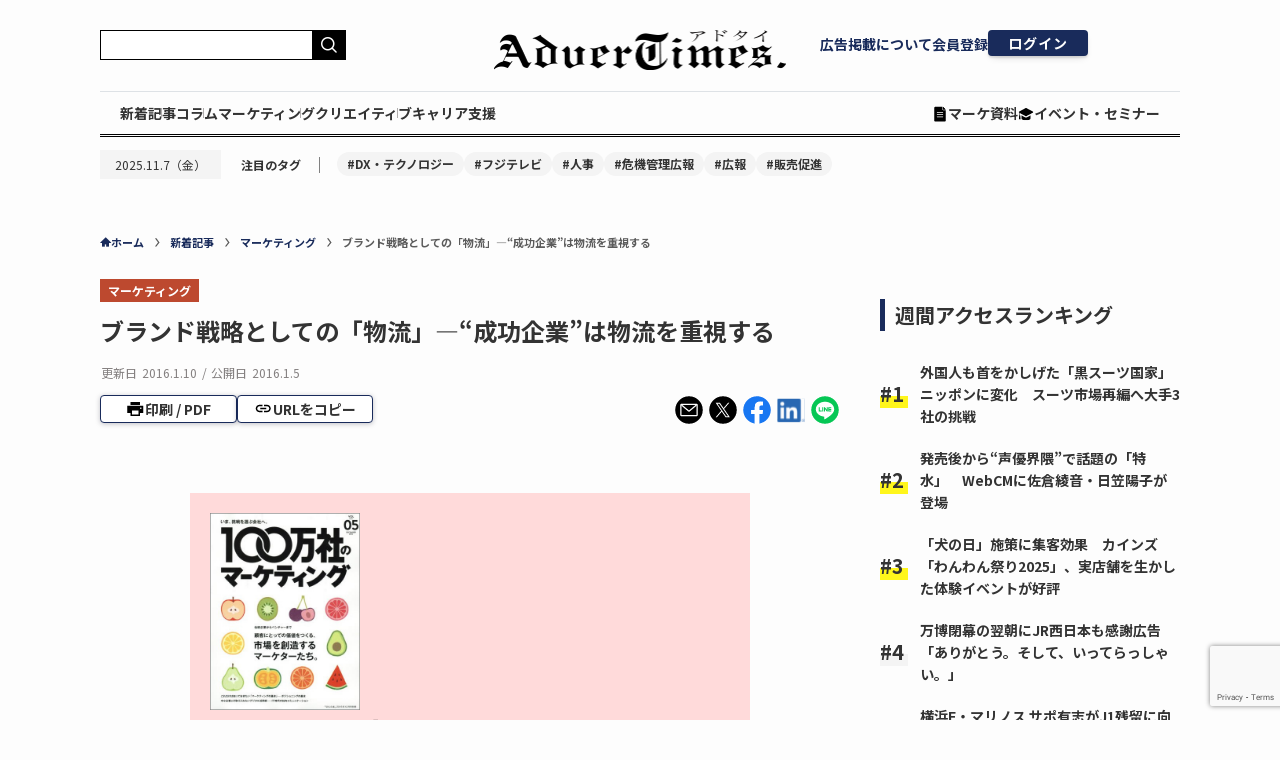

--- FILE ---
content_type: text/html; charset=utf-8
request_url: https://www.google.com/recaptcha/api2/anchor?ar=1&k=6LfDq-YpAAAAAFY63IHQ3Z_0KNl4ihiQ1lmrMV5I&co=aHR0cHM6Ly93d3cuYWR2ZXJ0aW1lcy5jb206NDQz&hl=en&v=naPR4A6FAh-yZLuCX253WaZq&size=invisible&anchor-ms=20000&execute-ms=15000&cb=d670n65pnwpc
body_size: 44899
content:
<!DOCTYPE HTML><html dir="ltr" lang="en"><head><meta http-equiv="Content-Type" content="text/html; charset=UTF-8">
<meta http-equiv="X-UA-Compatible" content="IE=edge">
<title>reCAPTCHA</title>
<style type="text/css">
/* cyrillic-ext */
@font-face {
  font-family: 'Roboto';
  font-style: normal;
  font-weight: 400;
  src: url(//fonts.gstatic.com/s/roboto/v18/KFOmCnqEu92Fr1Mu72xKKTU1Kvnz.woff2) format('woff2');
  unicode-range: U+0460-052F, U+1C80-1C8A, U+20B4, U+2DE0-2DFF, U+A640-A69F, U+FE2E-FE2F;
}
/* cyrillic */
@font-face {
  font-family: 'Roboto';
  font-style: normal;
  font-weight: 400;
  src: url(//fonts.gstatic.com/s/roboto/v18/KFOmCnqEu92Fr1Mu5mxKKTU1Kvnz.woff2) format('woff2');
  unicode-range: U+0301, U+0400-045F, U+0490-0491, U+04B0-04B1, U+2116;
}
/* greek-ext */
@font-face {
  font-family: 'Roboto';
  font-style: normal;
  font-weight: 400;
  src: url(//fonts.gstatic.com/s/roboto/v18/KFOmCnqEu92Fr1Mu7mxKKTU1Kvnz.woff2) format('woff2');
  unicode-range: U+1F00-1FFF;
}
/* greek */
@font-face {
  font-family: 'Roboto';
  font-style: normal;
  font-weight: 400;
  src: url(//fonts.gstatic.com/s/roboto/v18/KFOmCnqEu92Fr1Mu4WxKKTU1Kvnz.woff2) format('woff2');
  unicode-range: U+0370-0377, U+037A-037F, U+0384-038A, U+038C, U+038E-03A1, U+03A3-03FF;
}
/* vietnamese */
@font-face {
  font-family: 'Roboto';
  font-style: normal;
  font-weight: 400;
  src: url(//fonts.gstatic.com/s/roboto/v18/KFOmCnqEu92Fr1Mu7WxKKTU1Kvnz.woff2) format('woff2');
  unicode-range: U+0102-0103, U+0110-0111, U+0128-0129, U+0168-0169, U+01A0-01A1, U+01AF-01B0, U+0300-0301, U+0303-0304, U+0308-0309, U+0323, U+0329, U+1EA0-1EF9, U+20AB;
}
/* latin-ext */
@font-face {
  font-family: 'Roboto';
  font-style: normal;
  font-weight: 400;
  src: url(//fonts.gstatic.com/s/roboto/v18/KFOmCnqEu92Fr1Mu7GxKKTU1Kvnz.woff2) format('woff2');
  unicode-range: U+0100-02BA, U+02BD-02C5, U+02C7-02CC, U+02CE-02D7, U+02DD-02FF, U+0304, U+0308, U+0329, U+1D00-1DBF, U+1E00-1E9F, U+1EF2-1EFF, U+2020, U+20A0-20AB, U+20AD-20C0, U+2113, U+2C60-2C7F, U+A720-A7FF;
}
/* latin */
@font-face {
  font-family: 'Roboto';
  font-style: normal;
  font-weight: 400;
  src: url(//fonts.gstatic.com/s/roboto/v18/KFOmCnqEu92Fr1Mu4mxKKTU1Kg.woff2) format('woff2');
  unicode-range: U+0000-00FF, U+0131, U+0152-0153, U+02BB-02BC, U+02C6, U+02DA, U+02DC, U+0304, U+0308, U+0329, U+2000-206F, U+20AC, U+2122, U+2191, U+2193, U+2212, U+2215, U+FEFF, U+FFFD;
}
/* cyrillic-ext */
@font-face {
  font-family: 'Roboto';
  font-style: normal;
  font-weight: 500;
  src: url(//fonts.gstatic.com/s/roboto/v18/KFOlCnqEu92Fr1MmEU9fCRc4AMP6lbBP.woff2) format('woff2');
  unicode-range: U+0460-052F, U+1C80-1C8A, U+20B4, U+2DE0-2DFF, U+A640-A69F, U+FE2E-FE2F;
}
/* cyrillic */
@font-face {
  font-family: 'Roboto';
  font-style: normal;
  font-weight: 500;
  src: url(//fonts.gstatic.com/s/roboto/v18/KFOlCnqEu92Fr1MmEU9fABc4AMP6lbBP.woff2) format('woff2');
  unicode-range: U+0301, U+0400-045F, U+0490-0491, U+04B0-04B1, U+2116;
}
/* greek-ext */
@font-face {
  font-family: 'Roboto';
  font-style: normal;
  font-weight: 500;
  src: url(//fonts.gstatic.com/s/roboto/v18/KFOlCnqEu92Fr1MmEU9fCBc4AMP6lbBP.woff2) format('woff2');
  unicode-range: U+1F00-1FFF;
}
/* greek */
@font-face {
  font-family: 'Roboto';
  font-style: normal;
  font-weight: 500;
  src: url(//fonts.gstatic.com/s/roboto/v18/KFOlCnqEu92Fr1MmEU9fBxc4AMP6lbBP.woff2) format('woff2');
  unicode-range: U+0370-0377, U+037A-037F, U+0384-038A, U+038C, U+038E-03A1, U+03A3-03FF;
}
/* vietnamese */
@font-face {
  font-family: 'Roboto';
  font-style: normal;
  font-weight: 500;
  src: url(//fonts.gstatic.com/s/roboto/v18/KFOlCnqEu92Fr1MmEU9fCxc4AMP6lbBP.woff2) format('woff2');
  unicode-range: U+0102-0103, U+0110-0111, U+0128-0129, U+0168-0169, U+01A0-01A1, U+01AF-01B0, U+0300-0301, U+0303-0304, U+0308-0309, U+0323, U+0329, U+1EA0-1EF9, U+20AB;
}
/* latin-ext */
@font-face {
  font-family: 'Roboto';
  font-style: normal;
  font-weight: 500;
  src: url(//fonts.gstatic.com/s/roboto/v18/KFOlCnqEu92Fr1MmEU9fChc4AMP6lbBP.woff2) format('woff2');
  unicode-range: U+0100-02BA, U+02BD-02C5, U+02C7-02CC, U+02CE-02D7, U+02DD-02FF, U+0304, U+0308, U+0329, U+1D00-1DBF, U+1E00-1E9F, U+1EF2-1EFF, U+2020, U+20A0-20AB, U+20AD-20C0, U+2113, U+2C60-2C7F, U+A720-A7FF;
}
/* latin */
@font-face {
  font-family: 'Roboto';
  font-style: normal;
  font-weight: 500;
  src: url(//fonts.gstatic.com/s/roboto/v18/KFOlCnqEu92Fr1MmEU9fBBc4AMP6lQ.woff2) format('woff2');
  unicode-range: U+0000-00FF, U+0131, U+0152-0153, U+02BB-02BC, U+02C6, U+02DA, U+02DC, U+0304, U+0308, U+0329, U+2000-206F, U+20AC, U+2122, U+2191, U+2193, U+2212, U+2215, U+FEFF, U+FFFD;
}
/* cyrillic-ext */
@font-face {
  font-family: 'Roboto';
  font-style: normal;
  font-weight: 900;
  src: url(//fonts.gstatic.com/s/roboto/v18/KFOlCnqEu92Fr1MmYUtfCRc4AMP6lbBP.woff2) format('woff2');
  unicode-range: U+0460-052F, U+1C80-1C8A, U+20B4, U+2DE0-2DFF, U+A640-A69F, U+FE2E-FE2F;
}
/* cyrillic */
@font-face {
  font-family: 'Roboto';
  font-style: normal;
  font-weight: 900;
  src: url(//fonts.gstatic.com/s/roboto/v18/KFOlCnqEu92Fr1MmYUtfABc4AMP6lbBP.woff2) format('woff2');
  unicode-range: U+0301, U+0400-045F, U+0490-0491, U+04B0-04B1, U+2116;
}
/* greek-ext */
@font-face {
  font-family: 'Roboto';
  font-style: normal;
  font-weight: 900;
  src: url(//fonts.gstatic.com/s/roboto/v18/KFOlCnqEu92Fr1MmYUtfCBc4AMP6lbBP.woff2) format('woff2');
  unicode-range: U+1F00-1FFF;
}
/* greek */
@font-face {
  font-family: 'Roboto';
  font-style: normal;
  font-weight: 900;
  src: url(//fonts.gstatic.com/s/roboto/v18/KFOlCnqEu92Fr1MmYUtfBxc4AMP6lbBP.woff2) format('woff2');
  unicode-range: U+0370-0377, U+037A-037F, U+0384-038A, U+038C, U+038E-03A1, U+03A3-03FF;
}
/* vietnamese */
@font-face {
  font-family: 'Roboto';
  font-style: normal;
  font-weight: 900;
  src: url(//fonts.gstatic.com/s/roboto/v18/KFOlCnqEu92Fr1MmYUtfCxc4AMP6lbBP.woff2) format('woff2');
  unicode-range: U+0102-0103, U+0110-0111, U+0128-0129, U+0168-0169, U+01A0-01A1, U+01AF-01B0, U+0300-0301, U+0303-0304, U+0308-0309, U+0323, U+0329, U+1EA0-1EF9, U+20AB;
}
/* latin-ext */
@font-face {
  font-family: 'Roboto';
  font-style: normal;
  font-weight: 900;
  src: url(//fonts.gstatic.com/s/roboto/v18/KFOlCnqEu92Fr1MmYUtfChc4AMP6lbBP.woff2) format('woff2');
  unicode-range: U+0100-02BA, U+02BD-02C5, U+02C7-02CC, U+02CE-02D7, U+02DD-02FF, U+0304, U+0308, U+0329, U+1D00-1DBF, U+1E00-1E9F, U+1EF2-1EFF, U+2020, U+20A0-20AB, U+20AD-20C0, U+2113, U+2C60-2C7F, U+A720-A7FF;
}
/* latin */
@font-face {
  font-family: 'Roboto';
  font-style: normal;
  font-weight: 900;
  src: url(//fonts.gstatic.com/s/roboto/v18/KFOlCnqEu92Fr1MmYUtfBBc4AMP6lQ.woff2) format('woff2');
  unicode-range: U+0000-00FF, U+0131, U+0152-0153, U+02BB-02BC, U+02C6, U+02DA, U+02DC, U+0304, U+0308, U+0329, U+2000-206F, U+20AC, U+2122, U+2191, U+2193, U+2212, U+2215, U+FEFF, U+FFFD;
}

</style>
<link rel="stylesheet" type="text/css" href="https://www.gstatic.com/recaptcha/releases/naPR4A6FAh-yZLuCX253WaZq/styles__ltr.css">
<script nonce="a_TNCDFdQdvrCFRcAlLSLw" type="text/javascript">window['__recaptcha_api'] = 'https://www.google.com/recaptcha/api2/';</script>
<script type="text/javascript" src="https://www.gstatic.com/recaptcha/releases/naPR4A6FAh-yZLuCX253WaZq/recaptcha__en.js" nonce="a_TNCDFdQdvrCFRcAlLSLw">
      
    </script></head>
<body><div id="rc-anchor-alert" class="rc-anchor-alert"></div>
<input type="hidden" id="recaptcha-token" value="[base64]">
<script type="text/javascript" nonce="a_TNCDFdQdvrCFRcAlLSLw">
      recaptcha.anchor.Main.init("[\x22ainput\x22,[\x22bgdata\x22,\x22\x22,\[base64]/cFtiKytdPWs6KGs8MjA0OD9wW2IrK109az4+NnwxOTI6KChrJjY0NTEyKT09NTUyOTYmJnIrMTxXLmxlbmd0aCYmKFcuY2hhckNvZGVBdChyKzEpJjY0NTEyKT09NTYzMjA/[base64]/[base64]/[base64]/[base64]/[base64]/[base64]/[base64]/[base64]/[base64]/[base64]/[base64]/[base64]/[base64]/[base64]\x22,\[base64]\x22,\x22cijCpMKtEgE/w7HCiMKEwqFvS8Kyw4clw6I4wr04JyZyY8KOwrZJwozCoV3Du8KaCw7Cuj3DnMK3woBFXXJ0PzrCl8OtC8KHScKuW8Oxw5oDwrXDpMOUMsOewqJsDMOZEErDljd2wojCrcORw48dw4bCr8KewrkfdcK/d8KOHcKDT8OwCRbDnhxJw4VswrrDhAdFwqnCvcKbwqDDqBsveMOmw5c/Zlknw7N1w71YAMK9d8KGw5vDsBk5ZsKOFW7CtzALw6NJe2nCtcKLw403wqfCnMKXG1crwrhCeRZPwq9SGsO6wodnScOuwpXCpXN4woXDoMOzw6chdzRZJ8OJczV7wpFhDsKUw5nChMKIw5Aawo7DvXNgwqZqwoVZSj4YMMOWGF/DrRbCtsOXw5UDw7Vzw51kbGp2OMKRPg3ClcK3d8O5LENNTT3DqmVWwp/Dj0NTCcKhw4BrwrJnw508wqhUZ0hAE8OlRMOrw5ZgwqpEw47DtcKzG8KTwpdOCCwQRsKiwrNjBigSdBAxwoLDmcOdNMKyJcOJMCLClyzCm8OQHcKEB3lhw7vDlMOaW8OwwpEZLcKTH37CqMOOw7vCoXnCtQtbw7/Ch8Odw5s6b19CLcKeLgfCjBHCpFsBwp3DqsO5w4jDszXDqTBRHSFXSMK8wo89EMOww4lBwpJzHcKfwp/Dr8Obw4o7w6nCtRpBMC/[base64]/CnR7Ck8OmCCoAw4BWw7HDrMKaH2/DqlnCuTsgw4DCtMKOPMKjwqcEw7NCwqbChcOcb8OuFkzCr8Kww47DlzrCp3LDucKVw5NwDsOmW00RRsKOK8KON8KfLUYdDMKowpASOGbChMK5Q8O6w58KwrEMZ0RXw59LwqzDv8Kgf8KpwqQIw7/DjMKnwpHDnXo0RsKgwqPDr0/DicO4w5kPwotXwpTCjcObw7jCqShqw55xwoVdw7rCsgLDkXNEWHV8F8KXwq0ra8O+w7zDr3PDscOKw5ZjfMOoa1nCp8KmOGRrZSkXwohFwrNCa2/[base64]/Ck1ZSdinDn30Pwr51VB3Cszs8wpTCrMKDTGsPwrBdwr57wqUlw4wcBcO8f8ONwotUwq08cWjDhnUmOMOtwpLCmxhpwrMvwo/DnMOOM8K6TMOOP0QGwrYRwqbCuMOBU8KzH21bCMOpRx/[base64]/CtgExf8KhAMOmTmbDj8OJOD4HUMKuRW8IQDbDiMO/w6zDpGvDv8OWw7Qkw7xFwrhkwrArRk/DncKCIMOeEcKnDMK+ZcO6wqYswpABLB87ElQ+wovCkB3DpkQAwr/[base64]/DlcOTIETDt3/DtCMDw5XDiMOCQW/ClzgmTEDDpQQEw4UDG8OIKjfDlR/[base64]/DrxHCjRTChMOCJMKVJUjDnMKAaRMNJjZ3Vh3DhkcfSFRVR8OGw7HDgcOIQsO0T8OhFsKnXi0VWUx8w4TChsOJOl5Kw7jDvFfCgsOlw5/Csm7ChF5fw7gWwq4dBcKEwrTDuk4JwqTDn0zCnMKtNMOMwqo5G8KZSXVoJMKDwrlqw6rDiEzDg8Olw5fDp8KhwoYlw4LCtkjDuMKdN8KLwpPDlcOzwp3CrXfCgFJkfXzChioww5gFw7HCuAPDi8Kzw4nDrhkJLcKdw7bDk8KoJsOXwqMCw5/Dj8Ozwq3Cl8O0wqbCrcOlODF4dwYuw6BKK8OIMsK2eQBdGhUIw4bDl8O2wpR/wrzDlBUWwqM0wojCkgbCuAdCwqXDpwLDncK5ZGgCZQLCh8Oua8K9wrRmRcKow7LDojzCucOxXMOzND/CkRFfwrfDpyrCkxNzacOPw7HCrjDCtMO/D8K8WEo5dMOuw50JChrChz7Cp29uOMOlPsOkworDuAPDt8OaHj7Dqi7Cm2sTUcK6wq7Cky3CrBDDl3TDkkTDk3vDqidsGSLCrMKnAsOVwojCmMOmUXocwrXDksOWwqswdi8cKsKEwrtBNsOjw5t/w6jCscO4NyVYwqPDpnoIw7bDuAJ/w4kMw4YAKXjDtsOtw7TDtMKYDSTCp1vCtMK2OsO0wotmWGHDvG3DiGA6G8O3w4NfU8KnFQrCu13DtjtIw7pQcDLDi8KwwpINwqTDlhzDm2ZxEhx8K8OlQCQfw4tENcOBw6x5wpxWZgosw4IIwprDhsOIAMOIw5PCuCbClx1/XATDr8OzMyVmwojCqjXDlsOVw4UIcj/DoMOUHWTCnMOoG3Q6bMK3bMO3w5dIXAzCsMOyw63Ds3XChcOdW8KsZcKKVcO4OAkgG8KJwq/Crk4owodJMlbDqjfDvjHCp8KoBC4Fw5/[base64]/DjlRhwql4SsOVFAHCoMKTw5xabkYwwqYXw5lZbcObwo5SBnPDlmoGwqcywohhRDwEw5nCm8OkYV3CjT/CqsKSccKSBcKrGVU4TsKHwpHCpMK1wo01YMKewq9RU20kZyvDucKgwoRHwrUZHMK0w5YbOR9RJAHCujJIwpTCuMKxw6HCgiN9w48+KjjCkcKHYXcowrHCsMKuayJpGnHDrcOgw7gSw6nDqMKbC35fwr5rS8OKWsOqHTTDgzFMw71MwrLCusK4B8O/CikKw4jDszoqw47DtcO8w4jChH0nTQjCjMKyw6pDCCdYbsOSHCdww5Z6wqMmWHDDp8O+A8Klwpd9w7cEwro7w4tTwo0ow6/[base64]/w6tPIcK4woEpHMKowrTCo8KCZsOaKMOzw7nCpWHCvMKbwqstOsOaMMK5IcOZw53CqMKOJ8O0S1XDhX4Zw64CwqbDiMO4f8OAMcOkEMO4Ol0jUSHCmRnCj8KbKDxuwrI3w5XDrWd8Ey7ClwJqUsKYLsOnw7nDi8OQwrXCiCTCjVLDumxww6/[base64]/CuMKuVsOrw7LDvcONDcKmwqssVMORQ8KpJsKzP0QFwrxEwp9gwq5SwrnDlEhHwqlDYU3CgnQfw5vDnMOAGydCanMnSDrDp8O/wrXDtzN2w6omChRqQE98wrU7bFIzHX40EF/Cphtvw5vDrybCiMKfw7PCmCFHLEhlwqzDlnjDucKow6BgwqFmw5nDosOXwrgPaV/Cn8KTwq8NwqJFwpzCoMKgw5rDjEVZVR0tw6phOi0MShfCuMKowrUsY1FkRXQgwqXCqW7Dp1TDmS3DuBzDrcKzWC8Iw4jDollbw73CjMO/DTvDjcOHXcKZwrdEYsKZw4FQMzbDlFXDk1TDhmJowrBjw5cORMKzw4UpwolCEkoFw7LDszvCn3ktw546cjfCoMOMXzwZw640CsKMEcO7wo/DhsOOcWVtw4Y6wqssVMOew4hte8Kmw6duN8OSwr1UOsORwqQmFsKqCsOYBcK/T8OSbcOJYS/CucKQwr9DwrrDthPCuWHChMKEwq4TXXEeLlTCncOBw53DpizCpsKqPMKvPTZGbsKEwodCNMOhwo8KaMO0wpxNc8O3M8Oow6YPP8KLKcOFwr/Cm15uw5MKc2DDvgnCu8OdwrLCiEotB3LDlcO5wp8/w6nCrcOTw6rDh3vCrzMdFEVyK8Otw7lXXMOlwoDDlcKoScO8G8KIwpB+wrHDl1jDtsO0KVliNVPDgsOwEsOCwqHCoMKpejHDqgDDlWQxwrDChMOhwoESwpfCkSPDhWzDuFJBQUVHFcKfXsOEFMOUw7sGwo8mKRPCrVg3w6pCV1vDu8Orw4RFb8KhwpYYY2ZLwp1Iw6g/[base64]/wpXCgwFuwoFowpvDjgFnw58zTwBTc8O8w49ew58gw7wEDllJw5cxwocdb2Y2K8Olw6vDh3l5w4ZAZCAScH7Dj8Ksw64IZsOcL8OuFsOfPsK6wp7ChysrwonCo8KbEsK/w5dKBsOXZx4WIF5QwrhAwrpZNsOLI1rDqSAsMsO5wpfDqsKUw74LRQfDhcOTYEhBA8K1wr7DocKtwprCncOkwofDl8KCw73DhFQwTcOzwphoYmYVwr/DlxzDq8KAwonDo8OlV8ORwr3CvMKkwprDjQF8wqYycMOQwrFJwpFaw4TDlMOCE1fCrUXCnW54wpAUC8OtwrLCv8KmecK1wo7CiMOBw58SGzPDo8KvwozCrcOTbwbDn1x0wq3DuyM7wovCk3DCugQDflRlVcOQMEJBW0/CvXPCsMO+wrXDkcObCxPCpE/CpRUNUSjDksO/w7ddw6Fsw7QqwrUrMEXCuVLDv8KDfMKIAMOqSTEnwp/CqCkJw4fCiX7Ci8OrdMOLayrCpcOZworDsMKNw7kBw5PCrsKSwpDCsVRLw61zZ0rDksOKw5LCucKQKFUoFwkkwpsfUcK2wot8AcOSwonDocOlwo/DncKtw4dSw6vDuMOmwrpowrtBwoXDkwARCMKmYlZxwq3DisOMwr51w693w5TDgzYpU8KDTsKBA0olUCxkKC4MdxXDshHDmwnDu8KMwoguwoPDs8OaX3Q/[base64]/FlYYQsOKMiA6w5JSWMKKw5jCtQs+DW7Cmz/CjCxUbcKSwq9+UWoxMizCpcKnw6EyIcKsZsOZehlEw7tgwrLCmSvCrsKxw7XDosKyw5zDqzgjwrTCnwkWw5nDrcKRbsKhw7zCm8KWWmLDrMKvTsKabsKhw5N6Y8OOTkPDicKoJj/Dp8OcwoDDm8OUFcK7w5bDh3LCscOpeMKhwrMHEwPDuMKTPsOjwqsmwoYjw7JqT8KXfUdOwrhMwrQ+KMK0w6TDtUgbIcO7QCAawpHDhcOdw4QZw65pwrgAwpHDpcK6fMODEsO/wqUowqbClWPClsORCThoTcOgE8K5UFRNSmLCg8OCQ8Khw6Q0JsKfwqZQwpBRwqNnWMKKwrjCmsOWwqkSGcOXScOaVDnDmMKJwqbDmsK+wp/CrGlOBMKhwpbCsnRmw5DDgcKSFMOsw6vCssO3ZEhDw73CiTcvwqfClcKwen8rUcO8eyXDt8OFw4vDiQBcEsKxKH/CvcKTTAQ6bsOHeGVnwrzCvEMhw55vJF/[base64]/[base64]/CqkYSwo7Dg8OuMMOZUD0ewp3DqsKsO3nDpsKhJm3DvEvDqAHDpyIsAsOwGsKdZsKFw4pgw65PwrzDgMKlw7XCvzfCkcOfwpM/[base64]/w788w6XCg8OewqwfKcK+wpgAw43CiCYGHRoew6fDnGIvw6/CjcKkNsOawq5ZTsO+LcO6wp4lwqbDpMOuwo7DuxvCmgHDhnHDv1HCm8OYUXXDv8Oew75OZF/CmRzCg2bCkjzDjB4dwr/[base64]/[base64]/DvClha8OVdmfCtnXCv8K3WMO6wq/[base64]/[base64]/wpsvH17CmsKdw48BKHTCvEjDlGl5IMK1woDChklZw6bDnMKTA14swpvCvcO1TVjCg2IWw4kEdMKXesKOw4LDgkTDqsKvwqHCvcKSwrxtLMO3wpHCriclw4nDkMO7WSfChjUUHiPCi1XDt8OdwqhlLznDu1/DtcODw4dFwoHDlSLDjhsewonCjnnChsOqNQQiBEHDgDjDlcOawojCrcO3Q1nCqzPDqsOoSMOGw63CnhB0w6M4FMKqMiZcccOQw5YDwonDrUdBLMKhHA5Kw6vDocKiwonDm8O1wp/[base64]/CgWXCi0cySAAKYXbDtsKqwpTDtmMgZsKxW8OBw4bDlMO9FcOsw7gfKMOiwqcbwqQWwrHChMKBGsK0wrbDrcK0GsOnwozDgcO6w7fDuFXDuwVPw59vF8KqwrXCkMOSYsKTw6HDi8ONOFgQw5HDs8O1J8KLYsKswpQrVcOPNsK7w7tlecK/dDFvwpjCpcOjKDR8AMKDwpbCpzNUa2/CgsOFEsKRcnEBBljDscO4WhhqbGsJJsKFQnXDvsOqcsKlEsOSwq3Dm8OLVibCoGBBw7TDqMOfwp3Cl8OWYy3DtFLDu8OfwoQTRAHClsOXwq/DnMOEBMKmw5kyJCTCjGZDIRbDmMOcPTfDjH3DkCt0wrpTWhXCmmkrw5nDrBIvwqrChcOkw5vCikrDqMKOw5VPwqPDlMOhw5cRw6dkwqvDsEbCtMO8OUA1VcKNEggDI8OVwoXCsMOVw5PCg8K9w67Cp8KhAD/DscO+wq/DmcO/JWsPw655ECZRP8OmbcOdb8KXwp9uw6R7Nxgkw5HDp3IKwpRpw4rCizcTwpvDgcObwrvDuQh/XBpiWiLCncOiNiQsw5tMdcOtw5dlWcOJKMK6w6HDuSPDnMKRw6TCsCdSwoXDoAzCtcK4YcKww63CixN+w61INMO9w6ZnK3DCoXdnbMOtwpTDtsKNwozCqBpywqUzPS3DoA7CsnHCgsOMY1kgw7/DkcOKw5HDjcKzwq7CosOIKSnCpMKow7/Dun01wqrDlEnDkcOtYsKSwr3ClsO0WRrDmXjCisKaJsKNwqTCm0R5w53Ct8O6w4dlBcOUGUHDpMOnSl1Mw7/CiDYXWMOGwrFrY8Kqw5R9wrszwpk/wp4nWMKhw4TDhsK/woTDmcKoambCtW3DkmPDgiVLwpbCqBkJZ8KVw6tFY8K5FQAZH25yG8Khw5XDmMO8wqfChcKQBcKDDFsUGcK9S0Q7wq7DhsOTw6PCkcOPw7MFw5BwKcObw6LDpgfDi38Fw75Uw4xMwqTCpWAlD083w5pbw7bCssK3TEw6VMO4w4VrHjAEwrdFw5AmMXsAw5/Cqn3DoWUQacKsNg7DsMOVaUsnIBrDocOYwqjDjlcKUsOMw4LChQcKBXvDrS3Dm1E4w4xLd8KjworCoMK7Xnwtw5TCkXvCvkZ5w4h8w5PCtGI1TRgHwqTCv8K2NcKyKTbCjBDDusK4wpvDqkJ/[base64]/w7UEX8KGTV8abcKmw4rDnTTCpMOAKMOHwrTDqsKRwqR6RR/CtR/[base64]/HAgNGsKnw63Dt3/CnzzDqzxnwrTCjMOSB03CoTtALHzCnnTClAorwrxow43Do8KKw5zDs0zCh8K9w7zCr8O7w7hCKsOnGMO4EjtzOGcdesK7w5FmwoV9wpgEw7E/w7V+w6krw7TDssOaKgdzwrIoTj3DvsKlOcKNw5LCsMK7GsO+FSXDoWXCjMK/TwfCnsK9w6fCmsOuYcO9ScO2J8OHazHDmcKnZycdwpZfMsOqw6s0wojDrMKHGjNdw6YaWMKlQsKTPD3DqUzCssK3OcO6TcOocsKuHXtQw4gXwoc9w4R/e8OVw7vCsh7DusOpw6HCucKEw5zCrcK0w7XCisO2w4nDrDMrDW52N8O9wosuTyvCsCLDkHHCm8OADsO7w4YuWMOyKcKbSsONM2didsOeBGcrKDjCu3jDmDA0cMK8w7bDkMOjw7AfH2/Dvlc6wq7DqRzCv11ewqTChcOZGibCnhDCtsOCcjDDi3nCssK3b8OCRMKsw7HDocKewooxw5vCgsO7SQ7CmxTCgmHCtG1pw4TDp1VPbFkHC8Olf8K3w5fDksKrBsOOwr0zBsOUwo/DsMKmw4jDuMK+wrXCohXDnRrCiVJiPlnDgBrChxLCgMO2MMKiW30+NnnClMO+C1/DkMOhw7HDlMOzIiwVwrTClj3Di8KRw6FCw5k0EMOPPcK6dsOpEinDh3PCkcO0IVg7w6dowodzwpvDpUwUblACFsO0w7VzZgTCq8KlcMKYMcKQw5ZLw43DszbChVzCqwDDksKWL8KoQ2hpOhFEd8KxTcOmE8OfGHM5w6HCoGzDu8O0fcKMwrHCmcOywq98ZsKJwq/CnSTCgMKhwqLCgQtawrN0wqvCvMKjw5LDjnrDszUhwrvChMKqwphfwpPDlwU/wpnChV8aGsOnNcOBw7FCw49ow6jCgsOcPS18w7IMw7XDp1jCg2bDjW/CgHoQw58hdcODGzzDmzwmISMRZ8KLwoDCukh2w6fDhsOAw5DDrHVIJlcSw5zDtwLDsV8gCihqbMK5wpgwWsOrwrnDmiQuGMOmwqjCi8KATsOIIcOjwp5ZZcOGUw5wYsO2w7/Dg8Kpwq96wp8zHG/CpwjDvsKIwrHDkMOxMTpHVEw6OXLDq0jCig/[base64]/UXPCnyzCh8OHMMKRclHCi2xMdMKAwpxvw41mwqTCu8K0wrbCgcKYMMOVYArCpcOhwqrCo39Jw6gsVMKPw4BLGsORLVXDknLCnjRDL8O/bjjDhsK1wrrCrRvDkDvCgcOwYjJfwoTDg3/CnlLCoGdtK8KLX8OsJE3DpcKawobDv8KqYyLCm3MQBcKQTcOQwoV8w67DgMO5PMKgw4jCtizCuCTCl28WW8KtTzwIw6zCmwQVbsO5wqfCjXfDvSQKwptewqYxK0PCt1LDhU/Do03Ds3zDkiPCiMOPwo0JwrdZwoXCvGNuw75Awr/[base64]/CuMKzw6jDkMKMIkfDihJ1w6lnwqVWwrx4w78VacKVURtUX0HCosO+w6h3w70vCMOOwqxiw7nDqn7CmsKtecKJw5HCnsKoFcK3wpTCvsKOb8OWaMOXw53Dn8OPwr8Zw5MIwqPDli08w5bCqRDDrMKjwpJUw5TCoMOqa3HChMOFRwnDi1/DvMKVMAfDl8Orw4nDkgAxwpBfw4JfdsKJJU9ZQgEZw5FTw6fDtRkDXMOLHsK9c8O7w4PCmMOIGULCrMKkaMKmN8KowqMNw4diwqvCqsOVwqhRwozDqsKrwrhpwrbDllTDvB8nwpoowqVfw6/DkARRQcKzw53DsMOvBnQ0QsKrw5thw5DCi1UUwqPDlMOMwrvCgMK5wqrCucK2MMKLw7xDw5wJwr5Ew7/CghoXw6rCjRvDqWjDlAhML8O+wrhYwpovEsOCwpDDmsKTSnfCiD0rVyDCr8OZPMKTw4nDiljCp0kSU8KNw55Pw5NWGAQ4w6LDhsK/[base64]/DosODb8OdfsKeG3zCmG7DtMOuOwA/I0New6IJCjDCjMKHQsKwwrXDl0fCnsKLwr/DqcKzwonDqz/Ch8KpW13DhsKYwr/DrcKFw6/Du8OfaQzCplrDk8ONw63Cv8OIQsKMw7LDnmg2Djs2VsOucWdbLcOXRMO/LFgowrnCtcOlRMK3c3w4woLDrkUkwpM8J8OvwpzCj0tyw7p7McOywqfCgcOOw7rCtMK9NMKfex5CLxPDmMO6wrkMwrdHE0Q9w4XDuVzDscKzw5TCqMO1wqfCgMOOwogOW8KKBg/CrXnDq8O4woh8NcKYOkDCgHDDmMO3w6TDrcKBdRXCosKjNx/[base64]/DGzDhT1zFGRIwpzCjlc9wo8jOhTChMKkwqLCsDLCggLCiQEEw6LDlMK3wocnw6xCWlfCr8KHwqLDlcK6YcOkHMKfwq5Ow4oeXy/DoMKiwrvCqgAaLnbCncOqecK2w6ERwoPDuVFsL8OaJMKUaU7CglcqOUnDn3nDscOVwpobTcKTVMK8w4t4P8KgAcO8w63CkX/CksK3w4QLY8O1ZxwcAcOPw43Cl8Ogw57CnXJaw4ZcwpTDhUA9NRRZw6PCnQTDunMMLhggNgtTw6TDlFxTKRdaWsKNw4oHw5rCqcO6QMO+wr9gJ8KzMcOTL2dywrLDg1bDpMO8wqvCrGjCvVnDqgpIfhV2OBYIZsOqwohzwpBHcBkOw7/CqGVBw6rDmWFpwpYxG0jCjEAYw4fClMKvw4xDCWHCuWXDqMKYI8Kowq3CnmM/OMKgw6fDrcK3D1srwovCi8O8ZsOjwrvDvX7DpFI8cMKGwrXDgcOuZMKowphVw4dONHbCqMKJLBx4PxTCpnLDq8KjwonCrcOiw6LCq8OOasKYwqXDozjCnQ/DmWclwqnDocKlf8K6CsKzR00Zw6IOwqskUyDDgxVuw7fCiynCvF94woHCnQfDplh4w6fDoXVew7URw6vCvSbCiDQVw7jCp0xVPEhvR3zDgBAPNMOeD0PCncOrGMOUw5hZTsK4wrDCpsKDw5nChgzDnVN/J2FJK2kJw57DjQNZbjzCs1pgwo7Cq8Khw7ExLMK8wpHCq3pyIsKUGW7Dj2PDhR07wrPCsMKICzh/w5jDsRPCtsO3B8Kxw4VKwr1Gw6ZedMOZFsO/w5LDtsKZSR0ow4/Cn8K5w7gLKMOsw4PCk17Cn8KDwrRPw5TDnMKbw7DCosO9w7LCg8Kuw4Vhwo/DqcK6TDslV8K1w6TDgsKow5QaPiAzwqAlY0LCuXHDgMO9w77ClsKAfcKOTQvDoFUswrkHw6RCwqfCgCHDjsORMC/DrQbDg8OjwrfDmhnCkUPCoMOIwol8GjbCqmMSwr5uw7Faw7sfD8ObNlsIw6TCgsKMw5DDognCpD3Ck0vCoGHCvRdfWMOXAFsQecKMwr/[base64]/DhsKxbcKmTsK3XSTDpMK6blrDhMKzPMOabGnCg8KhdMOOw7wFRcOHw5fDtGppwpk1eHEywpbDrH/[base64]/DiMOaw7fClhFFQ8KWGTsfwqMIwqrCosKFL8KAQsKIw5Vaw4LCk8K5w7nDniIrRcOzw7lmw6TDuwIzwpzDqmHClsOBw51nwrPDmy7CrB4+w7QpfcKhwqvDkn7DksO5wpzDj8O1w41KBcOgwoESFcKbdMO0QMKswpXCqB9awr8LOk1vVG09VRvDpcKTF1/DssOybMOJw4bCoRPCicKXKwF6HMO+XGZKQcKYb2nDtgNaEcKrw6jCn8OxEAvDtXnDkMOBwoTCpcKPUcKtw4TCgjnCpsOhw41bwp8CPyXDrBYjwptVwpRoIG1swpTCkMKpMcOmZVTCnm0DwofDisKaw7TCv0h8w4bDv8K7cMKoKhp9YjrDi1kMPsK3wq/CpRM5cl8jeRvCiBHDlhEMwqRAEGXCoXzDj3ZGJsOMwq7Cm2PDtMOLRVJuw61mYUscw7zDs8OCwrA7wpMrw5ZtwofDuTs9d07CjGU9RcOLGcKhwpHDvDrDmRLCnDksFMK5w74rADPDicODwpzCmXXCkcKUwpnCil5/[base64]/[base64]/[base64]/CncOtw7vDtcKuNsOiwr/Cm0Y5wokJXwlhw4QHc8Ovcj54w7wzwp3CkGQCw5zCicOOM3ckHS/DhzPDk8O9wobClsOpwppoGm5uwpHDpWHCp8K1XE1QwqjCtsKTw78xH10mw6LDin/Dh8Ksw45yQMK3H8KYwoTDninDq8O/wqgDw4oBB8Kqw6MRTcKMwoTCh8K6worCrEPDoMKHwphowqhJwqdJWsOaw7ZWwqzCiVheP0fDosO8w7M4bmAlwobDqzTCl8O8w4Fxw4XCtjPDklE7QxXDmE3DnG0qMVnDoyzCkMKXwr/CvMKNw4UkTcO/HcODw4bDnSrCu0bCnw/DojzDvWTDscOSwqBQwohUwrdSTinDkcOJwo3Di8O5w7zCtkrCnsOBw5dGZjASwr16w7YNV17CrsO6w653w4sjP07CtMKqb8KlW30WwqpIDVDDg8KwwqvCusOpfFnCp1jCqMOScsKrG8KPw7XDncKKG2YRwrTCjMKSU8KVFBfCvF/Co8KVwr8WCynDqD/CgMOKwpnDkXopTsOdw6MDwroJwrEUOQIWGU0DwoXDvEECFsKLwrIcwp5nwqvCsMKDw5fCqWs6wpMOwqpjblcowpF2wpwCwqLDtEoJw6fCtsOMw4NSTcKUQcOcwoQzwqHCrA/DuMOQw5nDpcK+w6k2YsOkwrkMQ8OewrTDvMKAwoJfQsK/wrJtwo3CuTXCuMK9wq1WX8KAQ354wrfDnMK6RsKTYkQvVsO0w5BJUcK4eMKHw4NQKWwORcKmLMKfwpUgNMO/WMK0w6tWwp/[base64]/Dl8KRUMOXwoXCtjvCiDtzeSTCuxQsSUN/woLChMO/KcK/w7Anw7bCgFnCocOeEl3CusOIwozDgU0pw41zwrbCsnXDiMOiwq0dw78jCBzDrTLClsKXw7Bgw5nCmsKMwpnChcKdOCs4woHDgBNsJTfCvsKzD8KlHMKEwpFta8OjD8KSwqc7F1FAIBBdwovDomDCiFcBDcOkd27Di8K7Ek/CqMKjbcOvw5YmWEHCgzReXRDDuUMxwqFxwp/DpUgMw7caPcKobVEpFMO0w4kBwoJvVQsTCcOxw5cuXcKzYMOSWsO3ZgDCncOgw69iw4TDnsOEw4/[base64]/[base64]/wqnCtcOdwpliwqobwo3Dt3oJdgTDqMKnRsKpw6tSSMOffsKzfy/[base64]/DssOsBMObfzHDpSfCoEZVw6bCocKXw7ZhNU8EZsKeOVPCrMKhwpDDuXo2XcOjZhnDtkNtw7DCnMKlTx/DnHBew5XCjQvCgXZMIlDCjhgiARxJA8OXwrbCgXPCiMKjYEUuwpxLwqLCv2MkFsKvEiLDnHYQw6HCqQoCWcOowoLCuntCLS3DqsK+RTFQVy/ChU5QwopEw5Q1XFpww5AjBMOsVsKhJQASEkdzw6/DpsK2DUnCuz0mE3fCq3VGGcK5LsK1w4pmcVpqw6ghw7/ChW3Dt8KewoZCQl/DhMKcWHjCqCkGw7FlMQZDIB91wqvDrsOKw7/Ci8K0w6XCk2bCmxhsJcO9woFNYMKUPGfCmmB5w4fDrcOMwp3DusOkwq/[base64]/[base64]/CkMOzN8KJV8OtBsKaw7DCisKcw5hcCjtbwpzDrcOIw4/DqsK4w6YMU8KWccO9w5Ziwo7Dl3HCl8Klw63CuEbDhndxEDPDl8KRwo0ow7bDrBvCqcObYMOUDMK0w6vCssOrw7RQw4HCumvDqMOow43Ckl7DgsOEFsOlS8OJfCrDt8KLYsKrJnVdwqxOw5vDo13DjMO7w5ZlwpQzdWpew7DDosOxw4HDkMOGwr/DlMOBw44lwoIPEcKdVsOXw5nCtcKhw53DtsKkwodcw7LDvnRYZ212VsOow5dqw5fCnDbCpRzDucKEw43DiwTCpsKawqhOw5jCg03DugY9w4Z/JsK9b8KRd0LDkMKDwqJPB8KHV0oSVsKnw4kxw4nCqAfDtMO6w6w6LGkjw4YIdmJQw4BwfcOnf2rDj8K0Nm/CkMKNS8KqHBXCpifCkMO7w6TCr8KHEjxXw4hCw5FFDER6GcOIDMOOwo/ChMOhd0nDiMOIwr4tw54wwox9wqTCscOFSsOFw5vChUHDgnLCm8KWB8K8eRQ0w6nDncKzwqLDljdswqPDu8Oqw6I1SMOfJcKkf8OUCi0rT8Ovw4fDkl4cbMKcU2kJA3jChVXCr8KyJ3Vuwr/Dj3l0wqc4OCzDjh5Bwr/DmCrCq34vYmVsw7zCvk9jZcO7wrIRwo3DmiAHwr/DmCVYUcOnR8K7CMO2OcO9aE/DrTdZw7rCmD7DsQpqQcKKw54IwovCvsOwVsOXI1LCrsOxSMOcAMKqw7fDisO3Kx5RWMObw6/DpEfCu3wwwpwRDsKSwoDCrMK+DSFdccO1w7fCrWtJXsOyw6LDo33Cq8Ovw5hbJ1l/[base64]/Cm1/DrHPCmB3CtXTDrMOwUsKTwo3CnMO0wq/DuMO7w6/Cl24rMMO6V1TDqxwZw6vCs295w6tsG3TCuBXCgFbDvMOBXcOgM8OBeMOUdgF5CHBow6h1HMOAw5XCjnxzw40sw7bCh8KiWsK/woVcw6HCmU7CgR4xVCXCkEvDsm4ww7liw4oMS2DCm8OBw5fCi8OKw78Bw67DmMOLw6RCwrENcMO/bcOeOcK/TMOaw63CusONw57DicKVAnk8Mi1HwrzDscKzJnvCl0JPTcO5J8Obw5vCr8OfR8OdS8KxwqXDvMOcwqPDrMOKOgEPw6ZGw6oGFMOQLcOOScOkw6NiFcKdAWHConLDgsKIw6EOX3DDvT/[base64]/[base64]/fcKJw4/CoXFmw7vCnsKmwoYUwpnChHlsdsOnQibDscKpGsOQwrgSwp4pAlfDi8KFKTXChTxQwqIQEMOawr/DoX7ClsOywpgJw5/CtUccwqcLw4nDpCnCkVTDh8K/w4HCpnzDiMKlw5jDssOww58rwrLDsg1/DFVYw7YVccKGOsOkAcONwpEmVhHCmiDDlyfDuMOWLG/DusOnwqDCuQ1Fw7vCvcOKMBPCtkBUe8KqbiDDpmgdQAhRG8K8EWMcGWnDt07CtkHCu8KOwqDDr8OkXMKdLnnDt8OwfXZ4QcK8w6x/[base64]/Cpn1uS0Z2I1zDvnVnEnLDlsKeKHQ1woVHw6YUEEoEHMOwwofCtUzChsO0Vh7CosKYO08NwolmwrBkXMKQUMO4wrs9wrPCscOvw7ZZwrxXwpsYRgfDj3XDpcOUHmgqw7bCrjDDn8K4w41Mc8OXwo7DpiIOUMKwCW/ChMOnQMO4w7Asw5Ndw6Fcwp4de8ODHCcfwoRCw7vCmMO7E08ow4vCkUI4OMOiwobCssKAwq0lTzTDmcO2e8OwQDbDmCXCiHTCs8KzTgTDhA/[base64]/w6BkIkp6w64zQnrCq1bCmizCscOpw5nDgQ8NGAXCtFgywpXDgsOYOz1PEk/CtzcZW8Osw4vCnkfCqwrCucOzwqnDsT7CmlrCgsOnwoPDvcOoFcO8wr1tIGoOeDXChkbCmWdew43DvcKSWwBmI8OZwpLCmEjCgzFmwojDiDBYTsKBXk/CmxXDjcK5M8KFeAfDn8OOKsKbL8KkwoPDiDwTWjLDv0VqwqhBwrzCtMKCHsK9GcKwEMORw7TCiMKFwpR5w6syw7LDpnfCgBYMSxNlw4AIw6TClRZgcWg0SgN8wqkTWStMAMOzw5zCmyrCsjtWEcK5w69Sw6Emwp/Cv8O1wpsaBWjDisKJGgnDiUEIwrZXwqDCmsO6S8K/w7J8woPCkVVWN8O9w4HDv1DDjh/DuMK8w75lwoxDJntTwqXDocKaw7zCqxZtwpPDh8KzwrBYcEtzwqzDjzTCvQVLw7rDiUbDrQVHw5fDpQ3DlkEow4XCoBPDm8OZBsOIdcK0woHDvR/Ch8OxJ8O1VHZEwpnDsG7Co8KxwpDDnMKlQcOHwo7CpVlLDcK7w6nDlsKHTcO7w5HCgcOiQsKrwpl0wqF5QRA3csORXMKbwoh3wo0cwqR5aU1oPHzDqDXDl8KMw5sIw4cMwoLDplAbDF3ClFANNcOJRlExB8KwJ8Kiw7rCq8O7wqbChnEIUcKOwpfDlcOTOg/[base64]/DhE7DnnbCoMK6w5/DmFpWSTw+worDiUNTwptxw4wgBcOoZhnDksKdB8OywrtNdMO8w5jChsKOfBDCjcKhwrdXw7/Cr8OaQAQMLcKSwpTDqMKTwr42D3lsDDtPwqTCqcKiw6LDncOACcK4CcKZwr/Dg8OHCzQawoo4w6FmUwxMwqDCrmHClDNQKsOkwp9EYXEQwrjDo8K6GGvCqnAGRGAaRsK/c8Krw7vDiMOuw4oBCsOJwonDvcOnwrAUB0wpA8Kbw5thf8KKPBfDqRnDswJLe8O/wp3DiGo/[base64]/CncOfw7bDncOcamh6C8KMGSLDqsO0w5oGbcKtwpRSwqBAw7fCusObMWrCi8KRaHdDbcO7w4ZPPnthGXjCo3/DhSk6woBxw6UpAyJGEcOmwrJmDwjCjwzDsGUSw4kNeDHCmcOdH07DvsOmXXrCrMK2wqtAEkB/RwdhLR/CncK6w5rCjhvCqcOPVcKcwrocwrIAa8O9wrgkwp7CgsKOPMKFw7RFw6tKbcKlL8OIw70pLcOFKsO9wpRNwrgnSXFdWFAFeMKNwo/[base64]/BihRw4/Dkl7CvTtgIn3CkTg/S8OoEMOUwpnDl29PwqJ4ZcOPw6jDq8KTL8KywrTDssO/w6pZw50YVsKkwo3Dk8KuICdCS8O/bMOGHsK5wpJwXmt9wqghw4sUaiQkExvDs0lJHsKCTFsYeV8Dw7ZEOcK5w43CkcOMAAYJwpdrdMK7BsO8wrQtZH3CsWVzWcKXYAvDmcO5OsO0wqp2C8Krw4nDhBMSw5cuw79+QsKhPUrCqsOGHsOnwpnDk8OUwoAUZmLCgnnCtDA3wrIvw7/ChcKOTm/DhMORFGXDg8OHa8KGRCHCv1o4w5lrw63CuS5ySsOPDgdzwp0te8OfwrbDgFPDjVrDiCvDmcOUwofDscOCecO5Whxfw55Ha1VITcOiRQvCrsKDEcOzw44aRDjDnSV7d1/DnsKuw5EPVcKeTxAKwrIEwr9Rwp03w6TDjHDChcKWek8QYsKDWMOuIcOHbW5hw7/Dr1A3wow1ThLDjMO/woEWBk1Tw717w57DiMKjfMKBBi9pdnHCncOGacOnScOSdloEGlbDlsK6V8Kzw6zDkDbCiX5RYlfDvzwXe0M6w5PDtRvCmwXDsXXDn8O6wpnDtMOXGcOiCcOmwo0ua2JAZsODw5rDvMKWFcOYcEp+FcKMw65fw6/CsWpiw53CqMO2w74xw654w5rCsCnDhHvDt1nDscKJSMKLTRNOwojDvXfDvA93cUTCmjrChsOdwqbDicOVaTlHwpLDo8OqZFHDjcKgw7Frw5kWYMKWLsOVPcKjwotJHMO5w7xuw7/Dp0VIPClkEMOBw5ZFKcOSXjgiPgQkVsKKNcO9wqwUw7YnwolwesO8McOQFMOtT2PCqS1bwpZVw7nCrcKNWSwUbsK9wp9rCQDDjS3CogzDt2MdNHbDqDwAVsK+CcKuQ1TCg8Ojwo/CmhrDmsOsw6E7QjdSw4Npw5DCvHBlwr/DnX4tVzjCqMKjBiICw7YBwqUew6/CvBVxwoTCgMKgYSIkASFbw7sMwpzDnigqDcOcUCUPw4XCm8OLUcO7B3/CosOvLsOPw4TDjsOGTShaWwgMw4DCoU4KwrTCgsKowr/CmcOoQCTDvHEqeUYVw5LCicK6cD0iw6TCsMKXblcdYMKZDS1Kw58hwpVWE8Oqw6hswrPCkgjDh8OKK8O3VkMPK0BvU8O7w7QPacObwqMewrMqZ0cIwpzDtF9fwprDtBjDmMKeHsKfwoRobcOAOcOxWsO5w7bDl249wpLCoMOzw4MMw53Dl8KJw6PCql/CrcOAw6shFz/DhMONXS5lAcKfwps4w7sJBApAw5Ucwr1QfRXDhRY/P8KTE8OufsKGwplFw6IywpLDnkhFSy3Dn0YNw7JdBT1PHsKHw6bDigMMYHHChRnCo8O6E8OVw7DDhcOqS2R2GCFWdxbDhHDCkWbDhQIvw5paw5NCwqpVUCAdIsKqcjh/w6RPPBPCjMO4UGDDscKXYsKeN8Opw43CpcOhwpYyw4sQwoEsZMKxecKRw6TCs8KIwqAGFsKlw59Awr3CnsOpP8Orw6YWwrUUFCltAB4KwoPCrcOoUMKmw4EKw6XDqMKFBsOjw4/[base64]/[base64]/[base64]/DvsKgc8KKAMKew7DDv0Ayw67Djw\\u003d\\u003d\x22],null,[\x22conf\x22,null,\x226LfDq-YpAAAAAFY63IHQ3Z_0KNl4ihiQ1lmrMV5I\x22,0,null,null,null,1,[21,125,63,73,95,87,41,43,42,83,102,105,109,121],[7241176,752],0,null,null,null,null,0,null,0,null,700,1,null,0,\x22CvkBEg8I8ajhFRgAOgZUOU5CNWISDwjmjuIVGAA6BlFCb29IYxIPCJrO4xUYAToGcWNKRTNkEg8I8M3jFRgBOgZmSVZJaGISDwjiyqA3GAE6BmdMTkNIYxIPCN6/tzcYADoGZWF6dTZkEg8I2NKBMhgAOgZBcTc3dmYSDgi45ZQyGAE6BVFCT0QwEg8I0tuVNxgAOgZmZmFXQWUSDwiV2JQyGAA6BlBxNjBuZBIPCMXziDcYADoGYVhvaWFjEg8IjcqGMhgBOgZPd040dGYSDgiK/Yg3GAA6BU1mSUk0GhwIAxIYHRG78OQ3DrceDv++pQYZxJ0JGZzijAIZ\x22,0,0,null,null,1,null,0,0],\x22https://www.advertimes.com:443\x22,null,[3,1,1],null,null,null,1,3600,[\x22https://www.google.com/intl/en/policies/privacy/\x22,\x22https://www.google.com/intl/en/policies/terms/\x22],\x22hwQ0VO3QgBgrO2EvvXpAHEN431gkE/KQmZfFpI5/3U4\\u003d\x22,1,0,null,1,1762502648030,0,0,[116,75],null,[143],\x22RC-OEWUifAFo_N3tw\x22,null,null,null,null,null,\x220dAFcWeA5wgXSvXS1L5cZd7y2U9dHUcitITPKlK5bsO2OTg8b83UfKGVgcvNw-FSFFiQ03sevfNF2QoJOPF0ZLrrpNzZ58KXF3wg\x22,1762585448337]");
    </script></body></html>

--- FILE ---
content_type: text/html; charset=utf-8
request_url: https://www.google.com/recaptcha/api2/aframe
body_size: -247
content:
<!DOCTYPE HTML><html><head><meta http-equiv="content-type" content="text/html; charset=UTF-8"></head><body><script nonce="HaK2PjEY3Y9kLWYYWtxSkg">/** Anti-fraud and anti-abuse applications only. See google.com/recaptcha */ try{var clients={'sodar':'https://pagead2.googlesyndication.com/pagead/sodar?'};window.addEventListener("message",function(a){try{if(a.source===window.parent){var b=JSON.parse(a.data);var c=clients[b['id']];if(c){var d=document.createElement('img');d.src=c+b['params']+'&rc='+(localStorage.getItem("rc::a")?sessionStorage.getItem("rc::b"):"");window.document.body.appendChild(d);sessionStorage.setItem("rc::e",parseInt(sessionStorage.getItem("rc::e")||0)+1);localStorage.setItem("rc::h",'1762499052332');}}}catch(b){}});window.parent.postMessage("_grecaptcha_ready", "*");}catch(b){}</script></body></html>

--- FILE ---
content_type: text/css
request_url: https://www.advertimes.com/wp-content/themes/swell_advertimes/build/css/icon.css?ver=2025051533158
body_size: 628
content:
@charset "utf-8";

.menu-item i, .menu-item i:before {
  display: inline-block !important;
}

.menu-item i:before {
  content: '';
  background-size: contain;
  background-repeat: no-repeat;
  background-position: center;
  width: 100%;
  height: 100%;
}

.l-header__right_menu .menu-item i {
  width: 1rem;
  height: 1rem;
}

#fix_bottom_menu .menu-item i,
.c-spnav_mid .menu-item i {
  width: 20px;
  height: 20px;
}

.icon-ad_home:before {
  background-image: url('../../assets/icons/ad_home.svg');
}

.icon-new:before {
  background-image: url('../../assets/icons/new.svg');
}

.icon-column:before {
  background-image: url('../../assets/icons/column.svg');
}

.icon-feature:before {
  background-image: url('../../assets/icons/feature.svg');
}

.icon-mail_magazine:before {
  background-image: url('../../assets/icons/mail_magazine.svg');
}

.icon-document:before {
  background-image: url('../../assets/icons/document.svg');
}

.icon-seminar:before {
  background-image: url('../../assets/icons/seminar.svg');
}

.icon-webinar:before {
  background-image: url('../../assets/icons/webinar.svg');
}

.icon-member:before {
  background-image: url('../../assets/icons/member.svg');
}

.icon-pr:before {
  background-image: url('../../assets/icons/pr.svg');
}

--- FILE ---
content_type: text/css
request_url: https://www.advertimes.com/wp-content/themes/swell_advertimes/build/css/contactform7.css?ver=2.7.7.2
body_size: 1139
content:
.wpcf7-form .form-table input[type="text"],
.wpcf7-form .form-table input[type="email"],
.wpcf7-form .form-table input[type="tel"],
.wpcf7-form .form-table select,
.wpcf7-form .form-table textarea {
  display: block;
  width: 100%;
  height: 45px;
  margin-bottom: 0;
  padding: 0 12px;
  border: 0;
  border-radius: 3px;
  background-color: #eff1f5;
  box-shadow: none;
  color: #333333;
  font-size: 1em;
  vertical-align: middle;
  line-height: 45px;
}

.wpcf7-form .form-table textarea {
  max-width: 100%;
  min-height: 120px;
  line-height: 1.5em;
  padding: 0.8em;
  overflow: auto;
}

@media(max-width:599px) {

  .wpcf7-form .form-table td,
  .wpcf7-form .form-table th {
    display: block !important;
    width: 100% !important;
    border-top: none !important;
    -webkit-box-sizing: border-box !important;
    -moz-box-sizing: border-box !important;
    box-sizing: border-box !important;
  }

  .wpcf7-form .form-table tr:first-child th {
    border-top: 1px solid #ddd !important;
  }
}

.wpcf7-form .form-table th {
  text-align: left;
  font-size: 14px;
  color: #444;
  padding-right: 5px;
  width: 30%;
  background: #f8f8f8;
  border: solid 1px #ddd;
}

.wpcf7-form .form-table td {
  font-size: 14px;
  border: solid 1px #ddd;
}

.req {
  /* 必須 */
  font-size: 12px;
  padding: 5px;
  background: #e44141;
  color: #fff;
  border-radius: 2px;
  margin-right: 5px;
  position: relative;
  bottom: 1px;
}

.any {
  /* 任意 */
  font-size: 12px;
  padding: 5px;
  background: #f09f4d;
  color: #fff;
  border-radius: 2px;
  margin-right: 5px;
  position: relative;
  bottom: 1px;
}

.verticallist .wpcf7-list-item {
  display: block;
}

.wpcf7-form .form-table th {
  font-weight: 700;
  text-transform: uppercase;
  padding: 13px;
}

.wpcf7-form .form-table td {
  border-top: 1px solid #ededed;
  padding: 12px;
}

.wpcf7-form .form-table input,
.wpcf7-form .form-table select,
.wpcf7-form .form-table textarea {
  letter-spacing: 1px;
  margin: 0;
  max-width: 100%;
  resize: none;
}

.text-center {
  text-align: center;
}

.wpcf7-submit {
  font-size: 18px;
  font-weight: 700;
  background: #fff;
  border: 1px solid;
  color: #192B5B;
  position: relative;
  transition: background-color .25s;
  display: inline-block;
  letter-spacing: 1px;
  line-height: 1.5;
  margin: 60px auto 0;
  min-width: 35%;
  padding: 10px 20px;
  position: relative;
  text-decoration: none;
  width: auto;
  box-shadow: 0px 1px 5px 0px rgba(16, 16, 40, 0.25);
  border-radius: .25rem;
  left: 36px;
}

.wpcf7-spinner {
  left: 36px;
}

--- FILE ---
content_type: image/svg+xml
request_url: https://www.advertimes.com/wp-content/themes/swell_advertimes/assets/icons/seminar.svg
body_size: 1398
content:
<svg width="20" height="20" viewBox="0 0 20 20" fill="none" xmlns="http://www.w3.org/2000/svg">
<g clip-path="url(#clip0_3591_49504)">
<path d="M18.907 7.10203L10.4875 2.62669C10.1715 2.45834 9.8262 2.45834 9.51199 2.62669L1.0943 7.10203C0.747213 7.2874 0.747213 8.01563 1.0943 8.19911L1.7702 8.5585V11.723C1.41033 11.88 1.15823 12.2489 1.15823 12.6782C1.15823 12.9639 1.26967 13.223 1.45051 13.4103L0.95729 16.7091H3.35948L2.86625 13.4103C3.0471 13.223 3.15853 12.9639 3.15853 12.6782C3.15853 12.2489 2.90644 11.88 2.54657 11.723V8.97085L9.51199 12.6744C9.82802 12.8428 10.1733 12.8428 10.4875 12.6744L18.9052 8.19722C19.2523 8.01185 19.2523 7.28361 18.9052 7.10013L18.907 7.10203Z" fill="black"/>
<path d="M10.0003 14.4109C9.58381 14.4109 9.18192 14.3088 8.80195 14.1083L4.52734 11.8347V15.8882C4.52734 16.8585 6.77425 17.9386 9.99848 17.9386C13.2227 17.9386 15.4696 16.8585 15.4696 15.8882V11.8347L11.195 14.1083C10.8169 14.3088 10.4132 14.4109 9.99665 14.4109H10.0003Z" fill="black"/>
</g>
<defs>
<clipPath id="clip0_3591_49504">
<rect width="18.3333" height="15.4386" fill="white" transform="translate(0.833984 2.5)"/>
</clipPath>
</defs>
</svg>


--- FILE ---
content_type: application/javascript
request_url: https://www.advertimes.com/wp-content/themes/swell_advertimes/build/js/reaction.js?ver=2025051533158
body_size: 1489
content:
!(function () {
  let post_id = post_data.post_id
  // Cookieからリアクションのデータを取得する関数
  function getReactionsFromCookie() {
    var cookieValue = getCookie("reactions_cookie")
    if (cookieValue) {
      return JSON.parse(cookieValue)
    } else {
      return {}
    }
  }

  // Cookieにリアクションのデータを保存する関数
  function setReactionToCookie(postId, reaction) {
    var reactions = getReactionsFromCookie()
    reactions[postId] = reaction
    var cookieValue = JSON.stringify(reactions)
    setCookie("reactions_cookie", cookieValue, 30) // 30日間有効なCookieを設定
  }

  // Cookieから特定のpost_idのリアクションを取得する関数
  function getReactionForPostId(postId) {
    var reactions = getReactionsFromCookie()
    return reactions[postId]
  }

  // Cookieを設定する関数
  function setCookie(name, value, days) {
    var expires = ""
    if (days) {
      var date = new Date()
      date.setTime(date.getTime() + days * 24 * 60 * 60 * 1000)
      expires = "; expires=" + date.toUTCString()
    }
    document.cookie = name + "=" + value + expires + "; path=/;"
  }

  // Cookieから値を取得する関数
  function getCookie(name) {
    var nameEQ = name + "="
    var cookies = document.cookie.split(";")
    for (var i = 0; i < cookies.length; i++) {
      var cookie = cookies[i]
      while (cookie.charAt(0) === " ") {
        cookie = cookie.substring(1, cookie.length)
      }
      if (cookie.indexOf(nameEQ) === 0) {
        return cookie.substring(nameEQ.length, cookie.length)
      }
    }
    return null
  }

  function reactionBtnActivate(reaction = null) {
    let current_reaction = reaction ?? getReactionForPostId(post_id)
    if (current_reaction) {
      $(
        '.count-button:not([data-reaction="' + current_reaction + '"])'
      ).addClass("inactive")
      $('[data-reaction="' + current_reaction + '"]').addClass("active")
    }
  }

  jQuery(document).ready(function ($) {
    $(".count-button").on("click", function () {
      let _this = $(this)
      if (_this.hasClass("active") || _this.hasClass("inactive")) {
        console.log("already send reaction...")
        return
      }

      let reaction = _this.data("reaction")
      reactionBtnActivate(reaction)
      $.ajax({
        type: "POST",
        url: swellVars.ajaxUrl,
        data: {
          action: "update_count", // サーバー側での処理を識別するアクション名
          post_id: post_id,
          reaction: reaction,
        },
        success: function (response) {
          console.log("reaction", post_id, reaction)
          setReactionToCookie(post_id, reaction)
          var countElement = _this.find(".p-reaction__count")
          if (countElement.length > 0) {
            countElement.text(response) // 新しい値を設定して表示する
          }
        },
      })
    })
    reactionBtnActivate()
  })
})()


--- FILE ---
content_type: image/svg+xml
request_url: https://www.advertimes.com/wp-content/themes/swell_advertimes/assets/icons/x.svg
body_size: 737
content:
<svg width="30" height="30" viewBox="0 0 30 30" fill="none" xmlns="http://www.w3.org/2000/svg">
<circle cx="15" cy="15" r="13.75" fill="black"/>
<path d="M16.1043 13.8789L21.4108 7.71051H20.1533L15.5457 13.0664L11.8656 7.71051H7.62109L13.1861 15.8096L7.62109 22.278H8.87863L13.7444 16.622L17.6308 22.278H21.8754L16.104 13.8789H16.1043ZM14.382 15.8809L13.8181 15.0744L9.33174 8.65716H11.2632L14.8838 13.8361L15.4476 14.6426L20.1539 21.3744H18.2224L14.382 15.8812V15.8809Z" fill="white"/>
</svg>


--- FILE ---
content_type: image/svg+xml
request_url: https://www.advertimes.com/wp-content/themes/swell_advertimes/assets/icons/facebook.svg
body_size: 1140
content:
<svg width="30" height="30" viewBox="0 0 30 30" fill="none" xmlns="http://www.w3.org/2000/svg">
<path d="M28.75 15C28.75 7.40608 22.5939 1.25 15 1.25C7.40608 1.25 1.25 7.40608 1.25 15C1.25 21.8629 6.27815 27.5514 12.8516 28.583V18.9746H9.36035V15H12.8516V11.9707C12.8516 8.52461 14.9044 6.62109 18.0451 6.62109C19.5496 6.62109 21.123 6.88965 21.123 6.88965V10.2734H19.3893C17.6812 10.2734 17.1484 11.3334 17.1484 12.4208V15H20.9619L20.3523 18.9746H17.1484V28.583C23.7219 27.5514 28.75 21.8632 28.75 15Z" fill="#1877F2"/>
<path d="M20.3513 18.9746L20.9609 15H17.1475V12.4208C17.1475 11.3334 17.6803 10.2734 19.3883 10.2734H21.1221V6.88965C21.1221 6.88965 19.5486 6.62109 18.0442 6.62109C14.9034 6.62109 12.8506 8.52461 12.8506 11.9707V15H9.35938V18.9746H12.8506V28.583C13.5507 28.6928 14.268 28.75 14.999 28.75C15.73 28.75 16.4473 28.6928 17.1475 28.583V18.9746H20.3513Z" fill="white"/>
</svg>


--- FILE ---
content_type: image/svg+xml
request_url: https://www.advertimes.com/wp-content/themes/swell_advertimes/assets/icons/document.svg
body_size: 1556
content:
<svg width="14" height="18" viewBox="0 0 14 18" fill="none" xmlns="http://www.w3.org/2000/svg">
<g id="Group 769">
<path id="Vector" d="M13.6657 3.86914H10.5723V0.666687L13.6657 3.86914Z" fill="black"/>
<path id="Vector_2" d="M10.5723 0.666687V3.86914H13.6657L10.5723 0.666687Z" fill="black"/>
<path id="Vector_3" d="M13.6658 4.55607H10.5723C10.2063 4.55607 9.91031 4.2497 9.91031 3.87076V0.666687H1.21716C0.729623 0.666687 0.333984 1.07627 0.333984 1.58098V16.8241C0.333984 17.3288 0.729623 17.7384 1.21716 17.7384H12.7841C13.2717 17.7384 13.6673 17.3288 13.6673 16.8241V4.55607H13.6658ZM10.2873 12.8718H3.71249C3.46794 12.8718 3.27168 12.667 3.27168 12.4155C3.27168 12.1639 3.4695 11.9591 3.71249 11.9591H10.2888C10.5334 11.9591 10.7296 12.1639 10.7296 12.4155C10.7296 12.667 10.5318 12.8718 10.2888 12.8718H10.2873ZM10.2873 10.2079H3.71249C3.46794 10.2079 3.27168 10.0032 3.27168 9.7516C3.27168 9.50005 3.4695 9.29526 3.71249 9.29526H10.2888C10.5334 9.29526 10.7296 9.50005 10.7296 9.7516C10.7296 10.0032 10.5318 10.2079 10.2888 10.2079H10.2873ZM10.2873 7.54407H3.71249C3.46794 7.54407 3.27168 7.33928 3.27168 7.08772C3.27168 6.83617 3.4695 6.63138 3.71249 6.63138H10.2888C10.5334 6.63138 10.7296 6.83617 10.7296 7.08772C10.7296 7.33928 10.5318 7.54407 10.2888 7.54407H10.2873Z" fill="black"/>
</g>
</svg>


--- FILE ---
content_type: application/javascript
request_url: https://www.advertimes.com/wp-content/themes/swell_advertimes/build/js/advertimes_silveregg.js?ver=2025051533158
body_size: 4421
content:
const silveregg_baseurl = `https://${silveregg_data.domain}/pycre5/jsonp`
function trimText(text, maxLength) {
  const ellipsis = "..."
  if (text.length > maxLength) {
    return text.substring(0, maxLength - ellipsis.length) + ellipsis
  }
  return text
}

// 使用例
function makeSilvereggQuery(extraParams) {
  let mergeParams = Object.assign(
    {
      merch: silveregg_data.merchant,
    },
    extraParams
  )

  if (mergeParams.prod) {
    // prodが存在する場合は最初に持ってくる
    const { prod, ...rest } = mergeParams
    mergeParams = { prod, ...rest }
  }

  // パラメーターの値が配列の場合は、同じキーが複数回出てくる
  const queryString = Object.entries(mergeParams)
    .filter(([k, v]) => !!v)
    .map(([key, value]) => {
      if (Array.isArray(value)) {
        return value.map((v) => `${key}=${encodeURIComponent(v)}`).join("&")
      } else {
        return `${key}=${encodeURIComponent(value)}`
      }
    })
    .join("&")

  return queryString
}

function pingCallback() {
  console.log("recommend click")
}
function cvCallback() {
  console.log("recommend scroll")
}

function sendSilvereggPing(item, spec, rqid) {
  let query = makeSilvereggQuery({
    prod: item,
    spec: spec,
    cref: rqid,
    callback: "pingCallback",
    cookie: silveregg_data.cookie,
  })
  insertScript(`${silveregg_baseurl}/click?${query}`)
}

function silvereggCallback(args) {
  // console.log("args", args)
  if (args.items) {
    const area_id = silveregg_data.area_id
    const listContainer = document.getElementById(area_id)
    if (listContainer) {
      let content = ""
      switch (area_id) {
        case "silveregg_normal":
          content = args.items
            .map((item) => createPostListItem(item[0], args.spec, args.rqid))
            .join("")
          break
        case "silveregg_category_column":
          content = args.items
            .map((item) =>
              createCategoryColumnPost(item[0], args.spec, args.rqid)
            )
            .join("")
          break
        case "silveregg_single_column":
          content = args.items
            .map((item) =>
              createSingleColumnPost(item[0], args.spec, args.rqid)
            )
            .join("")
          break
      }
      listContainer.insertAdjacentHTML("beforeend", content)
      var slidesPerViewValue = window.innerWidth < 992 ? 1 : 2
      new Swiper(".advertimes__silveregg_swiper", {
        // オプションをここに設定
        loop: true,
        slidesPerView: slidesPerViewValue, // デバイスの幅に応じた値を使用
        spaceBetween: 0, // スライド間の間隔
        pagination: {
          el: ".swiper-pagination",
        },
        navigation: {
          nextEl: ".swiper-button-next",
          prevEl: ".swiper-button-prev",
        },
      })
    } else {
      console.log(`Container with id #${area_id} not found.`)
    }
  }
}

// HTMLを生成する関数
function createPostListItem(item, spec, rqid) {
  const onClick = `onclick="sendSilvereggPing('${item._id}','${spec}','${rqid}')"`
  return (
    `
    <li class="p-postList__item">
      <div class="p-postList__link">
        <a class="p-postList__thumb c-postThumb shadow-none" href="${item.ct_url}" data-elem-name="thumbnail" ${onClick}>
          <figure class="c-postThumb__figure">
            <img width="800" height="450" src="${item.img_url}" alt="" class="c-postThumb__img u-obf-cover">
          </figure>
        </a>
        <div class="p-postList__body opacity-10">
          <div class="d-flex flex-wrap gap-5">
            <div class="flex-grow d-flex flex-wrap gap-10-5">
            ` +
    item.tag
      .split(",")
      .filter((v) => !!v)
      .slice(0, 3)
      .map((tag) => {
        return `<a class="advertimes-tag-cloud bg-gray px-5 px-lg-10 m-0 fs-10 fs-lg-12 font-weight-bold rounded-pill" href="/tags/${tag}">#${tag}</a>`
      })
      .join("") +
    `
            </div>
          </div>
          <h2 class="p-postList__title">
            <a href="${item.ct_url}" data-elem-name="headline" ${onClick}>${item.title}</a>
          </h2>
          <div class="p-postList__meta justify-content-end">
					<div class="p-postList__times c-postTimes u-thin">
	          <time class="c-postTimes__posted fs-12 opacity-10 text-gray" datetime="${item.price_string}" aria-label="公開日">${item.price_string}</time></div>
				</div>
        </div>
      </div>
    </li>
  `
  )
}

function createCategoryColumnPost(item, spec, rqid) {
  const onClick = `onclick="sendSilvereggPing('${item._id}','${spec}','${rqid}')"`
  return (
    `
  <li class="p-postList__item swiper-slide p-postList__authorBox border-none">
    <div class="p-postList__body px-10 py-20 bg-gray d-flex flex-column justify-content-between">
        <div class="p-column__tags">
            <div class="flex-grow d-flex flex-wrap gap-10-5">
            ` +
    item.tag
      .split(",")
      .filter((v) => !!v)
      .slice(0, 3)
      .map((tag) => {
        return `<a class="advertimes-tag-cloud bg-white px-5 px-lg-10 m-0 fs-10 fs-lg-12 font-weight-bold rounded-pill" href="javascript:void(0)">#${tag}</a>`
      })
      .join("") +
    `
            </div>            
        </div>
        <div class="d-flex align-items-center mt-10">
            <div class="p-authorBox__l p-advertimes-authorBox__l rounded-circle overflow-hidden">
                <a class="d-block" href="/author/${
                  item.price_string
                }/" data-elem-name="thumbnail" ${onClick} >
                    <img src="${item.img_url}"
                        class="post_avatar no-rate avatar-100 avatar-default" height="100" width="100"
                        style="width: 100px; height: 100px;" alt="avatar"> </a>
            </div>
            <div class="p-postList__title p-authorBox__title fs-16 mt-0">
                <a href="${item.ct_url}/" data-elem-name="headline" ${onClick}> 
                ${trimText(item.title, 24)}
                </a>
                <div class="p-postList__meta">
                    <svg xmlns="http://www.w3.org/2000/svg" width="16" height="17" viewBox="0 0 16 17" fill="none">
                        <g clip-path="url(#clip0_2804_55156)">
                            <path
                                d="M15.8455 4.35189L12.3405 0.847426C12.1442 0.651118 11.7952 0.651118 11.5916 0.847426L2.08753 10.3502C2.08753 10.3502 2.06571 10.3575 2.05844 10.372C2.03662 10.3938 2.02935 10.4229 2.00754 10.4447C2.00027 10.4592 1.99299 10.4738 1.97845 10.4883C1.96391 10.5174 1.94209 10.5465 1.93482 10.5756L0.0296495 15.9922C-0.0357953 16.1813 0.00783456 16.3921 0.153267 16.5375C0.247799 16.6393 0.38596 16.6975 0.524121 16.6975H0.51685C0.582295 16.7047 0.640468 16.6975 0.698641 16.6757L6.11602 14.7635C6.18873 14.7344 6.26145 14.6908 6.31235 14.6399L15.8527 5.10076C16.0491 4.88991 16.0491 4.56273 15.8527 4.35189H15.8455ZM1.91301 13.8183L2.65471 11.7098L4.99618 14.0509L2.88013 14.7926L1.91301 13.8183Z"
                                fill="#858181"></path>
                        </g>
                        <defs>
                            <clipPath id="clip0_2804_55156">
                                <rect width="16" height="16" fill="white" transform="translate(0 0.700195)"></rect>
                            </clipPath>
                        </defs>
                    </svg>
                    <div class="p-column-display-name fs-12 font-weight-bold">
                        <a href="/author/${
                          item.price_string
                        }/" data-elem-name="subtitle" ${onClick}>
                        ${trimText(item.author, 30)}
    </a>
                    </div>
                </div>
            </div>
        </div>
        <div class="d-flex justify-content-center gap-20 mt-20">
            <div class="is-style-btn_line btn_link_small dark_blue_ m-0">
                <a class="rounded fs-12 fs-lg-14 font-weight-bold lh-16 shadow bg-primary text-white"
                    href="${
                      item.ct_url
                    }" data-elem-name="button" ${onClick}>コラムを読む</a>
            </div>
            <div class="is-style-btn_line btn_link_small dark_blue_ m-0">
                <a class="rounded fs-12 fs-lg-14 font-weight-bold lh-16 shadow" href="/author/${
                  item.price_string
                }/" data-elem-name="button">全コラム一覧</a>
            </div>
        </div>
    </div>
</li>
            `
  )
}

function createSingleColumnPost(item, spec, rqid) {
  const onClick = `onclick="sendSilvereggPing('${item._id}','${spec}','${rqid}')"`
  return `
  <li class="p-postList__item w-100 w-lg-50 mb-10">
    <div class="p-postList__body p-column">
        <div class="d-flex align-items-center">
            <div class="p-authorBox__l p-advertimes-authorBox__l rounded-circle overflow-hidden">
                <a class="d-block" href="/author/${item.price_string}/" data-elem-name="thumbnail" ${onClick}>
                    <img src="${item.img_url}"
                        class="post_avatar no-rate avatar-100 avatar-default" height="100" width="100"
                        style="width: 100px; height: 100px;" alt="avatar">
                        </a>
            </div>
            <div class="p-postList__title p-authorBox__title fs-16 mt-0">
                <a href="${item.ct_url}" data-elem-name="headline" ${onClick}> 
                ${item.title} 
                </a>
                <div class="p-postList__meta d-lg-none d-flex">
                    <svg xmlns="http://www.w3.org/2000/svg" width="16" height="17" viewBox="0 0 16 17" fill="none">
                        <g clip-path="url(#clip0_2804_55156)">
                            <path
                                d="M15.8455 4.35189L12.3405 0.847426C12.1442 0.651118 11.7952 0.651118 11.5916 0.847426L2.08753 10.3502C2.08753 10.3502 2.06571 10.3575 2.05844 10.372C2.03662 10.3938 2.02935 10.4229 2.00754 10.4447C2.00027 10.4592 1.99299 10.4738 1.97845 10.4883C1.96391 10.5174 1.94209 10.5465 1.93482 10.5756L0.0296495 15.9922C-0.0357953 16.1813 0.00783456 16.3921 0.153267 16.5375C0.247799 16.6393 0.38596 16.6975 0.524121 16.6975H0.51685C0.582295 16.7047 0.640468 16.6975 0.698641 16.6757L6.11602 14.7635C6.18873 14.7344 6.26145 14.6908 6.31235 14.6399L15.8527 5.10076C16.0491 4.88991 16.0491 4.56273 15.8527 4.35189H15.8455ZM1.91301 13.8183L2.65471 11.7098L4.99618 14.0509L2.88013 14.7926L1.91301 13.8183Z"
                                fill="#858181"></path>
                        </g>
                        <defs>
                            <clipPath id="clip0_2804_55156">
                                <rect width="16" height="16" fill="white" transform="translate(0 0.700195)"></rect>
                            </clipPath>
                        </defs>
                    </svg>
                    <div class="p-column-display-name fs-12 font-weight-bold">
                        <a href="${item.ct_url}" data-elem-name="subtitle" ${onClick}>${item.author}</a>
                    </div>
                </div>
            </div>
        </div>
        <div class="p-postList__meta d-none d-lg-flex">
            <svg xmlns="http://www.w3.org/2000/svg" width="16" height="17" viewBox="0 0 16 17" fill="none">
                <g clip-path="url(#clip0_2804_55156)">
                    <path
                        d="M15.8455 4.35189L12.3405 0.847426C12.1442 0.651118 11.7952 0.651118 11.5916 0.847426L2.08753 10.3502C2.08753 10.3502 2.06571 10.3575 2.05844 10.372C2.03662 10.3938 2.02935 10.4229 2.00754 10.4447C2.00027 10.4592 1.99299 10.4738 1.97845 10.4883C1.96391 10.5174 1.94209 10.5465 1.93482 10.5756L0.0296495 15.9922C-0.0357953 16.1813 0.00783456 16.3921 0.153267 16.5375C0.247799 16.6393 0.38596 16.6975 0.524121 16.6975H0.51685C0.582295 16.7047 0.640468 16.6975 0.698641 16.6757L6.11602 14.7635C6.18873 14.7344 6.26145 14.6908 6.31235 14.6399L15.8527 5.10076C16.0491 4.88991 16.0491 4.56273 15.8527 4.35189H15.8455ZM1.91301 13.8183L2.65471 11.7098L4.99618 14.0509L2.88013 14.7926L1.91301 13.8183Z"
                        fill="#858181"></path>
                </g>
                <defs>
                    <clipPath id="clip0_2804_55156">
                        <rect width="16" height="16" fill="white" transform="translate(0 0.700195)"></rect>
                    </clipPath>
                </defs>
            </svg>
            <div class="p-column-display-name fs-12 font-weight-bold">
                <a href="${item.ct_url}" data-elem-name="subtitle" ${onClick}>${item.author}</a>
            </div>
        </div>
    </div>
</li>
`
}

function insertScript(url) {
  const script = document.createElement("script")
  script.src = url
  document.body.appendChild(script)
}

;(function () {
  // レコメンド取得処理
  if (silveregg_data.spec) {
    const query = makeSilvereggQuery({
      prod: silveregg_data.prod,
      spec: silveregg_data.spec,
      num: silveregg_data.num,
      bcat: silveregg_data.bcat,
      cat: silveregg_data.cat,
      xcat: silveregg_data.xcat,
      xprod: silveregg_data.xprod,
      cust: silveregg_data.cust,
      cookie: silveregg_data.cookie,
      callback: "silvereggCallback",
    })
    insertScript(`${silveregg_baseurl}/recommend?${query}`)
  }

  // レコメンドCV通知
  let cv_flag = false
  if (silveregg_data.prod) {
    cv_flag = true
    window.addEventListener("scroll", function () {
      const docHeight = document.documentElement.scrollHeight
      const windowHeight = window.innerHeight
      const scrollTop = window.scrollY || window.pageYOffset
      const scrollPercent = (scrollTop / (docHeight - windowHeight)) * 100

      if (scrollPercent >= 50 && cv_flag) {
        // 一度だけ通知
        cv_flag = false

        // スクロールされた割合が50%以上になったらシルバーエッグにCV通知
        let q = makeSilvereggQuery({
          prod: silveregg_data.prod,
          sku: silveregg_data.prod,
          order: silveregg_data.uuid,
          qty: 1,
          price: 1,
          device: silveregg_data.device,
          cust: silveregg_data.cust
            ? silveregg_data.cust
            : silveregg_data.cookie,
          cookie: silveregg_data.cookie,
          callback: "cvCallback",
        })
        insertScript(`${silveregg_baseurl}/purchase?${q}`)
      }
    })
  }
})()


--- FILE ---
content_type: application/javascript
request_url: https://www.advertimes.com/wp-content/themes/swell_advertimes/build/js/post_slider.js?ver=2025051533158
body_size: 793
content:
!(function () {
  // デバイスの幅に基づいてslidesPerViewの値を設定
  var slidesPerViewValue = window.innerWidth < 992 ? 1 : 2

  // Swiperを初期化
  new Swiper(".advertimes__swiper", {
    // オプションをここに設定
    loop: true,
    slidesPerView: slidesPerViewValue, // デバイスの幅に応じた値を使用
    spaceBetween: 0, // スライド間の間隔
    pagination: {
      el: ".swiper-pagination",
    },
    navigation: {
      nextEl: ".swiper-button-next",
      prevEl: ".swiper-button-prev",
    },
  })

  new Swiper(".advertimes__recommend_swiper", {
    // オプションをここに設定
    loop: true,
    slidesPerView: 1, // デバイスの幅に応じた値を使用
    spaceBetween: 0, // スライド間の間隔
    pagination: {
      el: ".swiper-pagination",
    },
    navigation: {
      nextEl: ".swiper-button-next",
      prevEl: ".swiper-button-prev",
    },
  })

  function smoothScroll(targetId, value) {
    $(targetId).animate(
      {
        scrollLeft: "+=" + value,
      },
      300
    )
  }

  $(".scroll-next").on("click", function () {
    const targetId = $(this).data("target")
    smoothScroll(targetId, 100)
  })
})()


--- FILE ---
content_type: image/svg+xml
request_url: https://www.advertimes.com/wp-content/themes/swell_advertimes/assets/icons/right.svg
body_size: 824
content:
<svg width="12" height="12" viewBox="0 0 12 12" fill="none" xmlns="http://www.w3.org/2000/svg">
<g id="icon/arrow/right">
<path id="Vector" d="M2.58311 1.39031C2.4723 1.50255 2.4723 1.68622 2.58311 1.79847L6.52703 5.79337C6.63784 5.90561 6.63784 6.08929 6.52703 6.20153L2.58311 10.2015C2.4723 10.3138 2.4723 10.4974 2.58311 10.6097L3.87257 11.9158C3.98338 12.0281 4.16471 12.0281 4.27552 11.9158L9.91689 6.20153C10.0277 6.08929 10.0277 5.90561 9.91689 5.79337L4.27552 0.0841834C4.16471 -0.0280615 3.98338 -0.0280615 3.87256 0.0841834L2.58311 1.39031Z" fill="black"/>
</g>
</svg>
